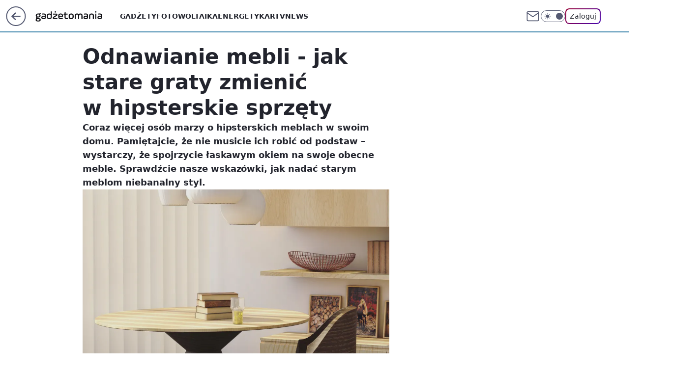

--- FILE ---
content_type: application/javascript
request_url: https://rek.www.wp.pl/gaf.js?rv=2&sn=gadzetomania&pvid=4f73cc94ba5ec0bbf2ac&rekids=235595&phtml=gadzetomania.pl%2Fodnawianie-mebli-jak-stare-graty-zmienic-w-hipsterskie-sprzety%2C6705139491620481a&abtest=adtech%7CPRGM-1047%7CA%3Badtech%7CPU-335%7CA%3Badtech%7CPRG-3468%7CB%3Badtech%7CPRGM-1036%7CD%3Badtech%7CFP-76%7CA%3Badtech%7CPRGM-1356%7CA%3Badtech%7CPRGM-1419%7CB%3Badtech%7CPRGM-1589%7CB%3Badtech%7CPRGM-1576%7CA%3Badtech%7CPRGM-1443%7CA%3Badtech%7CPRGM-1587%7CC%3Badtech%7CPRGM-1615%7CA%3Badtech%7CPRGM-1215%7CC&PWA_adbd=0&darkmode=0&highLayout=0&layout=wide&navType=navigate&cdl=0&ctype=article&ciab=IAB19%2CIAB-v3-274%2CIAB-v3-552%2CIAB10%2CIAB18&cid=6705139491620481&csystem=ncr&cdate=2017-07-26&REKtagi=news%3Bporadniki&vw=1280&vh=720&p1=0&spin=phgqqwkx&bcv=2
body_size: 3348
content:
phgqqwkx({"spin":"phgqqwkx","bunch":235595,"context":{"dsa":false,"minor":false,"bidRequestId":"994fe185-937e-40b1-b352-df1fac168499","maConfig":{"timestamp":"2026-01-20T08:15:08.178Z"},"dfpConfig":{"timestamp":"2026-01-20T10:42:02.482Z"},"sda":[],"targeting":{"client":{},"server":{},"query":{"PWA_adbd":"0","REKtagi":"news;poradniki","abtest":"adtech|PRGM-1047|A;adtech|PU-335|A;adtech|PRG-3468|B;adtech|PRGM-1036|D;adtech|FP-76|A;adtech|PRGM-1356|A;adtech|PRGM-1419|B;adtech|PRGM-1589|B;adtech|PRGM-1576|A;adtech|PRGM-1443|A;adtech|PRGM-1587|C;adtech|PRGM-1615|A;adtech|PRGM-1215|C","bcv":"2","cdate":"2017-07-26","cdl":"0","ciab":"IAB19,IAB-v3-274,IAB-v3-552,IAB10,IAB18","cid":"6705139491620481","csystem":"ncr","ctype":"article","darkmode":"0","highLayout":"0","layout":"wide","navType":"navigate","p1":"0","phtml":"gadzetomania.pl/odnawianie-mebli-jak-stare-graty-zmienic-w-hipsterskie-sprzety,6705139491620481a","pvid":"4f73cc94ba5ec0bbf2ac","rekids":"235595","rv":"2","sn":"gadzetomania","spin":"phgqqwkx","vh":"720","vw":"1280"}},"directOnly":0,"geo":{"country":"840","region":"","city":""},"statid":"","mlId":"","rshsd":"15","isRobot":false,"curr":{"EUR":4.2279,"USD":3.6054,"CHF":4.5608,"GBP":4.8583},"rv":"2","status":{"advf":2,"ma":2,"ma_ads-bidder":2,"ma_cpv-bidder":2,"ma_high-cpm-bidder":2}},"slots":{"11":{"delivered":"1","campaign":null,"dfpConfig":{"placement":"/89844762/Desktop_Gadzetomania.pl_x11_art","roshash":"DGOR","ceil":100,"sizes":[[300,250]],"namedSizes":["fluid"],"div":"div-gpt-ad-x11-art","targeting":{"DFPHASH":"ADLO","emptygaf":"0"},"gfp":"DGOR"}},"12":{"delivered":"1","campaign":null,"dfpConfig":{"placement":"/89844762/Desktop_Gadzetomania.pl_x12_art","roshash":"DGOR","ceil":100,"sizes":[[300,250]],"namedSizes":["fluid"],"div":"div-gpt-ad-x12-art","targeting":{"DFPHASH":"ADLO","emptygaf":"0"},"gfp":"DGOR"}},"13":{"delivered":"1","campaign":null,"dfpConfig":{"placement":"/89844762/Desktop_Gadzetomania.pl_x13_art","roshash":"DGOR","ceil":100,"sizes":[[300,250]],"namedSizes":["fluid"],"div":"div-gpt-ad-x13-art","targeting":{"DFPHASH":"ADLO","emptygaf":"0"},"gfp":"DGOR"}},"14":{"delivered":"1","campaign":null,"dfpConfig":{"placement":"/89844762/Desktop_Gadzetomania.pl_x14_art","roshash":"DGOR","ceil":100,"sizes":[[300,250]],"namedSizes":["fluid"],"div":"div-gpt-ad-x14-art","targeting":{"DFPHASH":"ADLO","emptygaf":"0"},"gfp":"DGOR"}},"15":{"delivered":"1","campaign":null,"dfpConfig":{"placement":"/89844762/Desktop_Gadzetomania.pl_x15_art","roshash":"DGOR","ceil":100,"sizes":[[728,90],[970,300],[950,90],[980,120],[980,90],[970,150],[970,90],[970,250],[930,180],[950,200],[750,100],[970,66],[750,200],[960,90],[970,100],[750,300],[970,200],[950,300]],"namedSizes":["fluid"],"div":"div-gpt-ad-x15-art","targeting":{"DFPHASH":"ADLO","emptygaf":"0"},"gfp":"DGOR"}},"2":{"delivered":"1","campaign":{"id":"188278","capping":"PWAck=27120619\u0026PWAclt=792\u0026tpl=1","adm":{"bunch":"235595","creations":[{"cbConfig":{"blur":false,"bottomBar":false,"fullPage":false,"message":"Przekierowanie za {{time}} sekund{{y}}","timeout":15000},"height":600,"pixels":["//gde-default.hit.gemius.pl/_1769006437/redot.gif?id=AurlpqtfLPQooAxj7wsDeNWb7DpBnawS60AjdQWqM6T.z7/fastid=fsjxkechbderpocuyimavtcqankj/stparam=xcjskxjudx/nc=0/gdpr=0/gdpr_consent="],"showLabel":false,"src":"https://mamc.wpcdn.pl/188278/1768219315939/backup_mcd_ruby_choco_latte_1200x600.jpg","trackers":{"click":[""],"cview":["//ma.wp.pl/ma.gif?clid=dca45526c17aa056cf0f889dbba57020\u0026SN=gadzetomania\u0026pvid=4f73cc94ba5ec0bbf2ac\u0026action=cvimp\u0026pg=gadzetomania.pl\u0026par=pricingModel%3DPn6BpcjNV0c29hcYPT_CofaT5wR6CgUrIUFAOc2j9X8%26is_adblock%3D0%26medium%3Ddisplay%26platform%3D8%26device%3DPERSONAL_COMPUTER%26domain%3Dgadzetomania.pl%26cur%3DPLN%26test%3D0%26org_id%3D25%26sn%3Dgadzetomania%26billing%3Dcpv%26client_id%3D43759%26iabPageCategories%3D%26iabSiteCategories%3D%26hBidPrice%3DDGJORUX%26seatFee%3DpBbPi6gFy6oEcizwn_nKs0q9Mrlb7-MhkBFer2WHKNA%26geo%3D840%253B%253B%26partnerID%3D%26isDev%3Dfalse%26editedTimestamp%3D1768219234%26is_robot%3D0%26hBudgetRate%3DDGJORUX%26utility%3DbqdZ4aKWRDOjQPOMUEGqsBC5UxqhTJgpUejYMtNQo2oYZxIUC74PlXUKDVL2_RwA%26inver%3D2%26ip%3DdpC4VWrY4HaiqIPNbyNVSJrsp4DoDCt3NZtqm4GGzAc%26workfID%3D188278%26source%3DTG%26contentID%3D6705139491620481%26ssp%3Dwp.pl%26userID%3D__UNKNOWN_TELL_US__%26targetDomain%3Dmcdonalds.pl%26seatID%3Ddca45526c17aa056cf0f889dbba57020%26emission%3D3043513%26order%3D265630%26ttl%3D1769092837%26pvid%3D4f73cc94ba5ec0bbf2ac%26slotID%3D002%26slotSizeWxH%3D1200x600%26bidTimestamp%3D1769006437%26bidderID%3D11%26conversionValue%3D0%26bidReqID%3D994fe185-937e-40b1-b352-df1fac168499%26rekid%3D235595%26publisherID%3D308%26creationID%3D1470141%26tpID%3D1402620"],"impression":["//ma.wp.pl/ma.gif?clid=dca45526c17aa056cf0f889dbba57020\u0026SN=gadzetomania\u0026pvid=4f73cc94ba5ec0bbf2ac\u0026action=delivery\u0026pg=gadzetomania.pl\u0026par=is_adblock%3D0%26medium%3Ddisplay%26platform%3D8%26device%3DPERSONAL_COMPUTER%26domain%3Dgadzetomania.pl%26cur%3DPLN%26test%3D0%26org_id%3D25%26sn%3Dgadzetomania%26billing%3Dcpv%26client_id%3D43759%26iabPageCategories%3D%26iabSiteCategories%3D%26hBidPrice%3DDGJORUX%26seatFee%3DpBbPi6gFy6oEcizwn_nKs0q9Mrlb7-MhkBFer2WHKNA%26geo%3D840%253B%253B%26partnerID%3D%26isDev%3Dfalse%26editedTimestamp%3D1768219234%26is_robot%3D0%26hBudgetRate%3DDGJORUX%26utility%3DbqdZ4aKWRDOjQPOMUEGqsBC5UxqhTJgpUejYMtNQo2oYZxIUC74PlXUKDVL2_RwA%26inver%3D2%26ip%3DdpC4VWrY4HaiqIPNbyNVSJrsp4DoDCt3NZtqm4GGzAc%26workfID%3D188278%26source%3DTG%26contentID%3D6705139491620481%26ssp%3Dwp.pl%26userID%3D__UNKNOWN_TELL_US__%26targetDomain%3Dmcdonalds.pl%26seatID%3Ddca45526c17aa056cf0f889dbba57020%26emission%3D3043513%26order%3D265630%26ttl%3D1769092837%26pvid%3D4f73cc94ba5ec0bbf2ac%26slotID%3D002%26slotSizeWxH%3D1200x600%26bidTimestamp%3D1769006437%26bidderID%3D11%26conversionValue%3D0%26bidReqID%3D994fe185-937e-40b1-b352-df1fac168499%26rekid%3D235595%26publisherID%3D308%26creationID%3D1470141%26tpID%3D1402620%26pricingModel%3DPn6BpcjNV0c29hcYPT_CofaT5wR6CgUrIUFAOc2j9X8"],"view":["//ma.wp.pl/ma.gif?clid=dca45526c17aa056cf0f889dbba57020\u0026SN=gadzetomania\u0026pvid=4f73cc94ba5ec0bbf2ac\u0026action=view\u0026pg=gadzetomania.pl\u0026par=conversionValue%3D0%26bidReqID%3D994fe185-937e-40b1-b352-df1fac168499%26rekid%3D235595%26publisherID%3D308%26creationID%3D1470141%26tpID%3D1402620%26pricingModel%3DPn6BpcjNV0c29hcYPT_CofaT5wR6CgUrIUFAOc2j9X8%26is_adblock%3D0%26medium%3Ddisplay%26platform%3D8%26device%3DPERSONAL_COMPUTER%26domain%3Dgadzetomania.pl%26cur%3DPLN%26test%3D0%26org_id%3D25%26sn%3Dgadzetomania%26billing%3Dcpv%26client_id%3D43759%26iabPageCategories%3D%26iabSiteCategories%3D%26hBidPrice%3DDGJORUX%26seatFee%3DpBbPi6gFy6oEcizwn_nKs0q9Mrlb7-MhkBFer2WHKNA%26geo%3D840%253B%253B%26partnerID%3D%26isDev%3Dfalse%26editedTimestamp%3D1768219234%26is_robot%3D0%26hBudgetRate%3DDGJORUX%26utility%3DbqdZ4aKWRDOjQPOMUEGqsBC5UxqhTJgpUejYMtNQo2oYZxIUC74PlXUKDVL2_RwA%26inver%3D2%26ip%3DdpC4VWrY4HaiqIPNbyNVSJrsp4DoDCt3NZtqm4GGzAc%26workfID%3D188278%26source%3DTG%26contentID%3D6705139491620481%26ssp%3Dwp.pl%26userID%3D__UNKNOWN_TELL_US__%26targetDomain%3Dmcdonalds.pl%26seatID%3Ddca45526c17aa056cf0f889dbba57020%26emission%3D3043513%26order%3D265630%26ttl%3D1769092837%26pvid%3D4f73cc94ba5ec0bbf2ac%26slotID%3D002%26slotSizeWxH%3D1200x600%26bidTimestamp%3D1769006437%26bidderID%3D11"]},"transparentPlaceholder":false,"type":"image","url":"https://gde-default.hit.gemius.pl/lshitredir/id=AurlpqtfLPQooAxj7wsDeNWb7DpBnawS60AjdQWqM6T.z7/fastid=jtkvsjgljofzfpdtsvypmawiynnr/stparam=rehpbsnndr/nc=0/gdpr=0/gdpr_consent=/url=https://links.mcdonaldsapps.com/CKlgPh?utm_campaign=McDonalds_McCafe_260114_260324_McCafe%20Special%20Autumn%20%26%20Winter%202026\u0026utm_source=CommercialBreak\u0026utm_medium=%2FDISPLAY%2FWP%2FWP.WP_CommercialBreak__CPM_Display_aTAGdcGL_","width":1200}],"redir":"https://ma.wp.pl/redirma?SN=gadzetomania\u0026pvid=4f73cc94ba5ec0bbf2ac\u0026par=pricingModel%3DPn6BpcjNV0c29hcYPT_CofaT5wR6CgUrIUFAOc2j9X8%26hBidPrice%3DDGJORUX%26geo%3D840%253B%253B%26editedTimestamp%3D1768219234%26medium%3Ddisplay%26device%3DPERSONAL_COMPUTER%26partnerID%3D%26is_robot%3D0%26inver%3D2%26ip%3DdpC4VWrY4HaiqIPNbyNVSJrsp4DoDCt3NZtqm4GGzAc%26userID%3D__UNKNOWN_TELL_US__%26emission%3D3043513%26billing%3Dcpv%26seatFee%3DpBbPi6gFy6oEcizwn_nKs0q9Mrlb7-MhkBFer2WHKNA%26workfID%3D188278%26contentID%3D6705139491620481%26targetDomain%3Dmcdonalds.pl%26seatID%3Ddca45526c17aa056cf0f889dbba57020%26slotID%3D002%26slotSizeWxH%3D1200x600%26is_adblock%3D0%26platform%3D8%26cur%3DPLN%26sn%3Dgadzetomania%26client_id%3D43759%26iabPageCategories%3D%26source%3DTG%26order%3D265630%26hBudgetRate%3DDGJORUX%26ssp%3Dwp.pl%26ttl%3D1769092837%26pvid%3D4f73cc94ba5ec0bbf2ac%26bidTimestamp%3D1769006437%26conversionValue%3D0%26bidReqID%3D994fe185-937e-40b1-b352-df1fac168499%26tpID%3D1402620%26domain%3Dgadzetomania.pl%26iabSiteCategories%3D%26bidderID%3D11%26rekid%3D235595%26isDev%3Dfalse%26utility%3DbqdZ4aKWRDOjQPOMUEGqsBC5UxqhTJgpUejYMtNQo2oYZxIUC74PlXUKDVL2_RwA%26creationID%3D1470141%26test%3D0%26org_id%3D25%26publisherID%3D308\u0026url=","slot":"2"},"creative":{"Id":"1470141","provider":"ma_cpv-bidder","roshash":"FILO","height":600,"width":1200,"touchpointId":"1402620","source":{"bidder":"cpv-bidder"}},"sellingModel":{"model":"CPM_INT"}},"dfpConfig":{"placement":"/89844762/Desktop_Gadzetomania.pl_x02","roshash":"FILO","ceil":100,"sizes":[[970,300],[970,600],[750,300],[950,300],[980,600],[1920,870],[1200,600],[750,400],[960,640]],"namedSizes":["fluid"],"div":"div-gpt-ad-x02","targeting":{"DFPHASH":"CFIL","emptygaf":"0"},"gfp":"EMPS"}},"25":{"delivered":"1","campaign":null,"dfpConfig":{"placement":"/89844762/Desktop_Gadzetomania.pl_x25_art","roshash":"DGOR","ceil":100,"sizes":[[336,280],[640,280],[300,250]],"namedSizes":["fluid"],"div":"div-gpt-ad-x25-art","targeting":{"DFPHASH":"ADLO","emptygaf":"0"},"gfp":"DGOR"}},"27":{"delivered":"1","campaign":null,"dfpConfig":{"placement":"/89844762/Desktop_Gadzetomania.pl_x27_art","roshash":"DGOR","ceil":100,"sizes":[[160,600]],"namedSizes":["fluid"],"div":"div-gpt-ad-x27-art","targeting":{"DFPHASH":"ADLO","emptygaf":"0"},"gfp":"DGOR"}},"28":{"delivered":"","campaign":null,"dfpConfig":null},"3":{"delivered":"1","campaign":null,"dfpConfig":{"placement":"/89844762/Desktop_Gadzetomania.pl_x03_art","roshash":"DGOR","ceil":100,"sizes":[[728,90],[970,300],[950,90],[980,120],[980,90],[970,150],[970,90],[970,250],[930,180],[950,200],[750,100],[970,66],[750,200],[960,90],[970,100],[750,300],[970,200],[950,300]],"namedSizes":["fluid"],"div":"div-gpt-ad-x03-art","targeting":{"DFPHASH":"ADLO","emptygaf":"0"},"gfp":"DGOR"}},"32":{"delivered":"1","campaign":null,"dfpConfig":{"placement":"/89844762/Desktop_Gadzetomania.pl_x32_art","roshash":"DGOR","ceil":100,"sizes":[[336,280],[640,280],[300,250]],"namedSizes":["fluid"],"div":"div-gpt-ad-x32-art","targeting":{"DFPHASH":"ADLO","emptygaf":"0"},"gfp":"DGOR"}},"33":{"delivered":"1","campaign":null,"dfpConfig":{"placement":"/89844762/Desktop_Gadzetomania.pl_x33_art","roshash":"DGOR","ceil":100,"sizes":[[336,280],[640,280],[300,250]],"namedSizes":["fluid"],"div":"div-gpt-ad-x33-art","targeting":{"DFPHASH":"ADLO","emptygaf":"0"},"gfp":"DGOR"}},"35":{"delivered":"1","campaign":null,"dfpConfig":{"placement":"/89844762/Desktop_Gadzetomania.pl_x35_art","roshash":"DGOR","ceil":100,"sizes":[[300,600],[300,250]],"namedSizes":["fluid"],"div":"div-gpt-ad-x35-art","targeting":{"DFPHASH":"ADLO","emptygaf":"0"},"gfp":"DGOR"}},"36":{"delivered":"1","campaign":null,"dfpConfig":{"placement":"/89844762/Desktop_Gadzetomania.pl_x36_art","roshash":"DGOR","ceil":100,"sizes":[[300,600],[300,250]],"namedSizes":["fluid"],"div":"div-gpt-ad-x36-art","targeting":{"DFPHASH":"ADLO","emptygaf":"0"},"gfp":"DGOR"}},"37":{"delivered":"1","campaign":null,"dfpConfig":{"placement":"/89844762/Desktop_Gadzetomania.pl_x37_art","roshash":"DGOR","ceil":100,"sizes":[[300,600],[300,250]],"namedSizes":["fluid"],"div":"div-gpt-ad-x37-art","targeting":{"DFPHASH":"ADLO","emptygaf":"0"},"gfp":"DGOR"}},"40":{"delivered":"1","campaign":null,"dfpConfig":{"placement":"/89844762/Desktop_Gadzetomania.pl_x40","roshash":"DGOR","ceil":100,"sizes":[[300,250]],"namedSizes":["fluid"],"div":"div-gpt-ad-x40","targeting":{"DFPHASH":"ADLO","emptygaf":"0"},"gfp":"DGOR"}},"5":{"delivered":"1","campaign":null,"dfpConfig":{"placement":"/89844762/Desktop_Gadzetomania.pl_x05_art","roshash":"DGOR","ceil":100,"sizes":[[300,250]],"namedSizes":["fluid"],"div":"div-gpt-ad-x05-art","targeting":{"DFPHASH":"ADLO","emptygaf":"0"},"gfp":"DGOR"}},"50":{"delivered":"1","campaign":null,"dfpConfig":{"placement":"/89844762/Desktop_Gadzetomania.pl_x50_art","roshash":"DGOR","ceil":100,"sizes":[[728,90],[970,300],[950,90],[980,120],[980,90],[970,150],[970,90],[970,250],[930,180],[950,200],[750,100],[970,66],[750,200],[960,90],[970,100],[750,300],[970,200],[950,300]],"namedSizes":["fluid"],"div":"div-gpt-ad-x50-art","targeting":{"DFPHASH":"ADLO","emptygaf":"0"},"gfp":"DGOR"}},"52":{"delivered":"1","campaign":null,"dfpConfig":{"placement":"/89844762/Desktop_Gadzetomania.pl_x52_art","roshash":"DGOR","ceil":100,"sizes":[[300,250]],"namedSizes":["fluid"],"div":"div-gpt-ad-x52-art","targeting":{"DFPHASH":"ADLO","emptygaf":"0"},"gfp":"DGOR"}},"529":{"delivered":"1","campaign":null,"dfpConfig":{"placement":"/89844762/Desktop_Gadzetomania.pl_x529","roshash":"DGOR","ceil":100,"sizes":[[300,250]],"namedSizes":["fluid"],"div":"div-gpt-ad-x529","targeting":{"DFPHASH":"ADLO","emptygaf":"0"},"gfp":"DGOR"}},"53":{"delivered":"1","campaign":null,"dfpConfig":{"placement":"/89844762/Desktop_Gadzetomania.pl_x53_art","roshash":"DGOR","ceil":100,"sizes":[[728,90],[970,300],[950,90],[980,120],[980,90],[970,150],[970,600],[970,90],[970,250],[930,180],[950,200],[750,100],[970,66],[750,200],[960,90],[970,100],[750,300],[970,200],[940,600]],"namedSizes":["fluid"],"div":"div-gpt-ad-x53-art","targeting":{"DFPHASH":"ADLO","emptygaf":"0"},"gfp":"DGOR"}},"531":{"delivered":"1","campaign":null,"dfpConfig":{"placement":"/89844762/Desktop_Gadzetomania.pl_x531","roshash":"DGOR","ceil":100,"sizes":[[300,250]],"namedSizes":["fluid"],"div":"div-gpt-ad-x531","targeting":{"DFPHASH":"ADLO","emptygaf":"0"},"gfp":"DGOR"}},"541":{"delivered":"1","campaign":null,"dfpConfig":{"placement":"/89844762/Desktop_Gadzetomania.pl_x541_art","roshash":"DGOR","ceil":100,"sizes":[[300,600],[300,250]],"namedSizes":["fluid"],"div":"div-gpt-ad-x541-art","targeting":{"DFPHASH":"ADLO","emptygaf":"0"},"gfp":"DGOR"}},"59":{"delivered":"1","campaign":null,"dfpConfig":{"placement":"/89844762/Desktop_Gadzetomania.pl_x59_art","roshash":"DGOR","ceil":100,"sizes":[[300,600],[300,250]],"namedSizes":["fluid"],"div":"div-gpt-ad-x59-art","targeting":{"DFPHASH":"ADLO","emptygaf":"0"},"gfp":"DGOR"}},"6":{"delivered":"","campaign":null,"dfpConfig":null},"61":{"delivered":"1","campaign":null,"dfpConfig":{"placement":"/89844762/Desktop_Gadzetomania.pl_x61_art","roshash":"DGOR","ceil":100,"sizes":[[336,280],[640,280],[300,250]],"namedSizes":["fluid"],"div":"div-gpt-ad-x61-art","targeting":{"DFPHASH":"ADLO","emptygaf":"0"},"gfp":"DGOR"}},"67":{"delivered":"1","campaign":null,"dfpConfig":{"placement":"/89844762/Desktop_Gadzetomania.pl_x67_art","roshash":"DGOR","ceil":100,"sizes":[[300,50]],"namedSizes":["fluid"],"div":"div-gpt-ad-x67-art","targeting":{"DFPHASH":"ADLO","emptygaf":"0"},"gfp":"DGOR"}},"70":{"delivered":"1","campaign":null,"dfpConfig":{"placement":"/89844762/Desktop_Gadzetomania.pl_x70_art","roshash":"DGOR","ceil":100,"sizes":[[728,90],[970,300],[950,90],[980,120],[980,90],[970,150],[970,90],[970,250],[930,180],[950,200],[750,100],[970,66],[750,200],[960,90],[970,100],[750,300],[970,200],[950,300]],"namedSizes":["fluid"],"div":"div-gpt-ad-x70-art","targeting":{"DFPHASH":"ADLO","emptygaf":"0"},"gfp":"DGOR"}},"72":{"delivered":"1","campaign":null,"dfpConfig":{"placement":"/89844762/Desktop_Gadzetomania.pl_x72_art","roshash":"DGOR","ceil":100,"sizes":[[300,250]],"namedSizes":["fluid"],"div":"div-gpt-ad-x72-art","targeting":{"DFPHASH":"ADLO","emptygaf":"0"},"gfp":"DGOR"}},"79":{"delivered":"1","campaign":null,"dfpConfig":{"placement":"/89844762/Desktop_Gadzetomania.pl_x79_art","roshash":"DGOR","ceil":100,"sizes":[[300,600],[300,250]],"namedSizes":["fluid"],"div":"div-gpt-ad-x79-art","targeting":{"DFPHASH":"ADLO","emptygaf":"0"},"gfp":"DGOR"}},"8":{"delivered":"","campaign":null,"dfpConfig":null},"80":{"delivered":"1","campaign":null,"dfpConfig":{"placement":"/89844762/Desktop_Gadzetomania.pl_x80","roshash":"DGOR","ceil":100,"sizes":[[1,1]],"namedSizes":["fluid"],"div":"div-gpt-ad-x80","isNative":1,"targeting":{"DFPHASH":"ADLO","emptygaf":"0"},"gfp":"DGOR"}},"81":{"delivered":"1","campaign":null,"dfpConfig":{"placement":"/89844762/Desktop_Gadzetomania.pl_x81","roshash":"DGOR","ceil":100,"sizes":[[1,1]],"namedSizes":["fluid"],"div":"div-gpt-ad-x81","isNative":1,"targeting":{"DFPHASH":"ADLO","emptygaf":"0"},"gfp":"DGOR"}},"810":{"delivered":"","campaign":null,"dfpConfig":null},"811":{"delivered":"","campaign":null,"dfpConfig":null},"812":{"delivered":"","campaign":null,"dfpConfig":null},"813":{"delivered":"","campaign":null,"dfpConfig":null},"814":{"delivered":"","campaign":null,"dfpConfig":null},"815":{"delivered":"","campaign":null,"dfpConfig":null},"816":{"delivered":"","campaign":null,"dfpConfig":null},"817":{"delivered":"","campaign":null,"dfpConfig":null},"82":{"delivered":"1","campaign":null,"dfpConfig":{"placement":"/89844762/Desktop_Gadzetomania.pl_x82_art","roshash":"DGOR","ceil":100,"sizes":[[1,1]],"namedSizes":["fluid"],"div":"div-gpt-ad-x82-art","isNative":1,"targeting":{"DFPHASH":"ADLO","emptygaf":"0"},"gfp":"DGOR"}},"826":{"delivered":"","campaign":null,"dfpConfig":null},"827":{"delivered":"","campaign":null,"dfpConfig":null},"828":{"delivered":"","campaign":null,"dfpConfig":null},"83":{"delivered":"1","campaign":null,"dfpConfig":{"placement":"/89844762/Desktop_Gadzetomania.pl_x83_art","roshash":"DGOR","ceil":100,"sizes":[[1,1]],"namedSizes":["fluid"],"div":"div-gpt-ad-x83-art","isNative":1,"targeting":{"DFPHASH":"ADLO","emptygaf":"0"},"gfp":"DGOR"}},"90":{"delivered":"1","campaign":null,"dfpConfig":{"placement":"/89844762/Desktop_Gadzetomania.pl_x90_art","roshash":"DGOR","ceil":100,"sizes":[[728,90],[970,300],[950,90],[980,120],[980,90],[970,150],[970,90],[970,250],[930,180],[950,200],[750,100],[970,66],[750,200],[960,90],[970,100],[750,300],[970,200],[950,300]],"namedSizes":["fluid"],"div":"div-gpt-ad-x90-art","targeting":{"DFPHASH":"ADLO","emptygaf":"0"},"gfp":"DGOR"}},"92":{"delivered":"1","campaign":null,"dfpConfig":{"placement":"/89844762/Desktop_Gadzetomania.pl_x92_art","roshash":"DGOR","ceil":100,"sizes":[[300,250]],"namedSizes":["fluid"],"div":"div-gpt-ad-x92-art","targeting":{"DFPHASH":"ADLO","emptygaf":"0"},"gfp":"DGOR"}},"93":{"delivered":"1","campaign":null,"dfpConfig":{"placement":"/89844762/Desktop_Gadzetomania.pl_x93_art","roshash":"DGOR","ceil":100,"sizes":[[300,600],[300,250]],"namedSizes":["fluid"],"div":"div-gpt-ad-x93-art","targeting":{"DFPHASH":"ADLO","emptygaf":"0"},"gfp":"DGOR"}},"94":{"delivered":"1","campaign":null,"dfpConfig":{"placement":"/89844762/Desktop_Gadzetomania.pl_x94_art","roshash":"DGOR","ceil":100,"sizes":[[300,600],[300,250]],"namedSizes":["fluid"],"div":"div-gpt-ad-x94-art","targeting":{"DFPHASH":"ADLO","emptygaf":"0"},"gfp":"DGOR"}},"95":{"delivered":"1","campaign":null,"dfpConfig":{"placement":"/89844762/Desktop_Gadzetomania.pl_x95_art","roshash":"DGOR","ceil":100,"sizes":[[300,600],[300,250]],"namedSizes":["fluid"],"div":"div-gpt-ad-x95-art","targeting":{"DFPHASH":"ADLO","emptygaf":"0"},"gfp":"DGOR"}},"99":{"delivered":"1","campaign":null,"dfpConfig":{"placement":"/89844762/Desktop_Gadzetomania.pl_x99_art","roshash":"DGOR","ceil":100,"sizes":[[300,600],[300,250]],"namedSizes":["fluid"],"div":"div-gpt-ad-x99-art","targeting":{"DFPHASH":"ADLO","emptygaf":"0"},"gfp":"DGOR"}}},"bdd":{}});